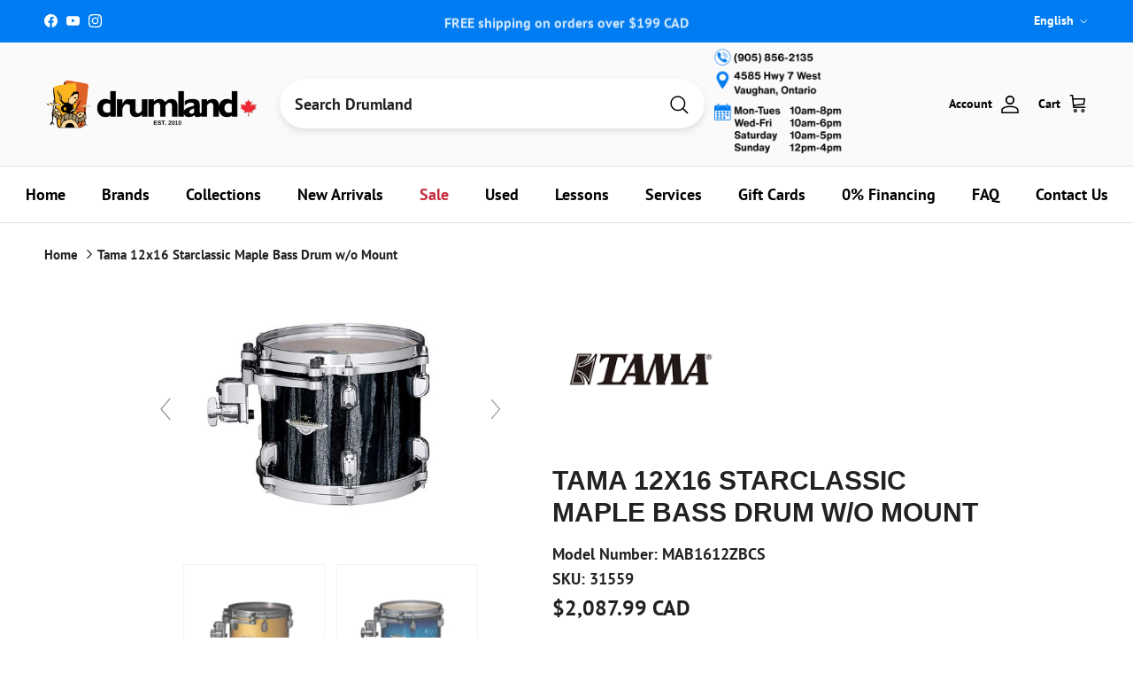

--- FILE ---
content_type: application/javascript; charset=utf-8
request_url: https://searchanise-ef84.kxcdn.com/preload_data.5a0b0V6V2d.js
body_size: 10107
content:
window.Searchanise.preloadedSuggestions=['snare drum','drum set','bass drum','snare drums','to ca','yamaha stage custom','floor tom','ludwig snare drum','drum kit','tom tom','used drums','cymbal pack','ludwig drums','drum heads','dw snare','drum throne','tama starclassic','snare stand','tama snare','dw drums','tama drum set','hi hat stand','ludwig snare','dw snare drum','drum head','drum hoops','paiste cymbals','practice pad','drum cases','tom mount','drum sticks','v drum','drum mat','ride cymbals','cymbal stand','hi hat cymbals','dw design series','drum key','dw performance','bass drum o\'s','bass drum head','pearl snare','evans drum heads','aquarian drum heads','hi hats','de design','double bass pedal','stick bag','drum hardware','hi hat','pearl crystal beat','dream cymbals','tom drums','electronic drums','die cast','dw design','drum kits','drum lugs','hardware pack','bass drum pedal','crash cymbal','drum bag','pearl drum kit','dw pedal','drum rack','drum bags','roc n soc','used cymbals','tension rods','bass drum hoops','pearl hardware','yamaha drum','vic firth','dw stand','ride cymbal','drum workshop','tama star','wood drum shell','dw drum heads','bass drum hoop','pearl drums','snare wires','tama superstar classic','tom holder','zildjian cymbals','rack tom','pdp drums','v drums','sabian cymbals','13 snare drums','cymbal arm','cymbal packs','pearl rack','cymbal bag','drum thrones','yamaha tour custom','double pedal','stage custom','snare head','14 die cast hoop','snare wire','brass snare','dw performance series','yamaha snare','sabian aax','roland drum kit electronic','acrylic drum set','bass drum beaters','die cast snare hoops','mesh heads','shell pack','dw drums hardware','ludwig atlas','drum pedal','yamaha tom','pearl drum','china cymbals','hand drum','acoustic drum kits','yamaha drums','tension rod','gretsch drum','big fat snare drum','22 bass drum head','crystal beat','snare hoops','sonor drums','dw series','kick pedal','remo ambassador','protection racket','gretsch snare','pearl tom','snare bag','sabian hhx','acoustic drums','dw beater','china cymbal','pdp concept maple','wood hoops','ludwig classic maple','hardware bag','bass drum beater','for e 10','ludwig drum','hardware set','zildjian k cymbals','drum hoop','hi hat clutch','electronic cymbal','dw collectors','low volume','drum rug','black beauty','yamaha absolute hybrid maple','resonant drum heads','tama snare drum','yamaha recording custom','tom pack','floor drum','splash cymbal','pearl snare drum','zildjian k','tama snare drums','drum pedals','dw hi hat stand','snare throw off','drum case','low volume cymbals','dw head','bosphorus ride','13 snare drum','tama pedal','tama starclassic walnut/birch','remo powerstroke 3','tama drums','20 bass drum','pdp concept series','floor tom bracket','l rod','yamaha pedal','evans hydraulic','tama tom','ef note','ludwig lugs','pearl pedal','wood drums','tip drum sticks','tama starclassic maple','18 bass drum head','zildjian cymbal','bass drum port','bass drum spurs','drum accessories','floor tom legs','snare ludwig','iron cobra','ludwig hardware','memory lock','dw drum set','14 floor tom','dw rack','gibraltar clamp','ludwig t','drum trigger','vic firth sticks','paiste cymbal set','l arm','bass drums','hand pan','remo emperor','roland drum trigger','zildjian a custom','dw hi hat rod','20 drum head','floor tom 18','paiste ride','electronic drum kit','bass pedal','crash sabian','yamaha hardware','bass drum bag','tar drum','snare case','no leg hi hat','used snare','drum beater','roland trigger','remo drum head','bass drum tom mount','throw off','tom rack','dream bliss','sabian hh','gong stand','hard case','crash cymbals','drum sets','tom arm','die cast hoops','sabian cymbal packs','pearl stand','double kick pedal','cymbal set','bass drum mount','sonor sq2','drum pad','8 inch tom','istanbul cymbals','kick drum','snare drums ludwig','dw hardware','bop kit','dw cymbal stand','floor tom lug','practice pads','yamaha tom mount','snare stands','tama hoop','brass snare hoops','tama imperialstar','steel drums','hardware case','paiste signature','evans bass drum heads','butt plate','gibraltar rack','remo coated','yamaha stage custom tom','remo pinstripe','drums sticks','snare strainer','dw kit','acoustic drum','double bass','sonor drum','22 bass head','snare lug','tama powerpad','tom bag','snare side head','yamaha dtx','high hat stand','tama superstar','tama drum tom','tama hardware','gretsch renown','floor tom leg','pacific drums and percussion','paiste gong','tom clamp','promark sticks','dw design séries drums','e kit','yamaha cymbal stand','paiste dark energy','remo fiberskyn','tour custom','cymbal case','bass drum lugs','tama drum kit','hhx complex','cymbal boom arm','crash ride','kompressor series','cow bell','tom tom lugs','meinl cymbals','tune bot','cymbal stands','sabian splash','13 drum head','boom arm','tama bag','ludwig supraphonic','drum racks','dw pedals','drum hardware tom tom stand','parts tama','ludwig drum heads','boom stand','ludwig black beauty snare','14 x 6.5 snare drum','maple drum','roland td','evans drum heads 360','ludwig head','aquarian jack dejohnette','remo ambassador coated','tone control','yamaha drum kit','tama beater','gretsch catalina club','ahead bag','cymbal electronic','port hole','tongue drum','20 bass drum hoop','acoustic drum shell pack','frame drum','dark ride','rb drum tom','tama club jam','maple hoop','sabian hhx complex','aquarian bass drum heads','tama iron cobra','rack clamp','tom stand','remo ambassador clear','yamaha drum pedal','tom bracket','cowbell mount','sonor vintage','cymbal holder','dw drumset','dw true hoops','yamaha stand','yamaha beater','pearl roadshow','conga heads','paiste cymbals signature','thin ride','remo emperor clear','10 12 14 drum heads','dw collector series drums','dw cymbal stands','pearl cymbal','mesh head','pearl drum set','small drums','hi hat tambourine','sonor prolite','snare drum mic','tama cymbal stand','hand drums','evans emad','tom case','evans sound off','tom legs','pdp snare','snare drum lugs','black beauty snare','yamaha bass drum','ludwig snare drums','tama snare stand','snare weight','snare drum hoop','dw wing nut','zildjian z custom','yamaha snare stand','ahead drumstick','15 drum head','snare drum stand','die cast hoop','used cymbals hi hat','tama classic','dw boom arm','steel snare','snare drum case','pdp concept','raw bell','dw pedal parts','stick tape','cymbal felt','drum practice pads','dw bass drum pedal','black hoop','marching snare drum','bosphorus cymbals','bass beaters','7 piece drum kits','db one','jack dejohnette','aa cymbal','mesh drum heads','6 drum heads','ludwig neusonic','vic firth 1','electronic drum set','remo emperor coated','speed cobra','tackle instrument supply co','concert toms','pearl export','dw parts','black chrome','drum dampening','remo resonant bass drumheads','complete kit','tama walnut/birch','yamaha absolute','hi hat dw','double bass drum pedal','zildjian crash cymbal','remo coated ambassador','recording custom','ludwig accessories','aquarian vintage','yamaha drum set','dw drum kit','classic clear','pearl tom arm','drum legs','aquarian clear','pearl snare drums','wood hoop','sc drums','piccolo snare drum','tama hi hat','tama throne','yamaha floor tom','cymbal cases','bongo stand','acoustic drum set','floor tom 16','flat ride','1 tom holder','dw snare stand','double base','pearl snare stand','low volume mesh head','cymbal stand kit','sabian paragon','cymbal bags','dw double bass pedal','dw strap','remo hand drum','ludwig vistalite','floor toms','gretsch brooklyn','roto tom','los cabos','sabian artisan','dw brass','tama bass drum','sonor drum head','marching drum','bass drum pedals','steel pan drum','18 floor tom','16 hi hat','ludwig throne','remo controlled sound','drum microphone','double bass drum set','bass drum head reso','steel drum','evans black','ludwig drum head','used snare drums','yamaha electronic','bass drum accessories','28 drum head','remo diplomat','pearl tom holder','yamaha tom stand','yamaha snare drum','dw design series bass drum','pearl free floating snare drum','splash cymbals','concert tom','evans db one','bass drum legs','sonor sq1','bass drum 22','gibraltar mount','wood drum hoop','paiste hi hats','7a sticks','dw 6mm','ludwig stand','double kick pedals','aquarian bass','kick beater','yamaha tom lug','drum hardware bags','aquarian 2 ply head','tama slp','dw mini','7 drum shell pack','gretsch drums','ludwig black beauty','pearl cajon','shell packs','tom mounts','reso heads','rubber feet','ludwig pedal','hi hat spring','alfred publishing','electric drum kit','dw tom','sound mallets','20 bass drum head','tama drum pedal','hal leonard publishing','dw shell pack','yamaha hybrid maple','vic firth mallet','big fat snare','pearl drum rack','drum stick bag','stick holder','dw bass drum','tama kit','drum mute','ludwig lug','yamaha p','pearl pedals','yamaha electronic drums','singing bowl','sabian ride','aquarian texture coated','yamaha ead10','hi hat stands','dw 5000 pedal','rack dw','drum throw','mounting hardware','tama starclassic walnut','sabian aa','live custom','double bass pedals','cymbal sets','10 inch tom','18 bass drum','yamaha clamp','16 drum hoop','latin percussion','star classic maple','paiste rude','5x14 snare drum','dream cymbal','dw shell kit','drum tuner','rocket toms','conga head','floor tom stand','pedal parts','roland snare','tama imperial star','electric drums','lp percussion','mic stand','aquarian response 2','roc n soc nitro','dw acrylic','evans resonant heads','cymbal mute','tom lug','tama walnut','tuning lugs','gibraltar hi hat','pearl base drum','yamaha crosstown','roland electronic drum set','cymbals pack','pearl decade maple','yamaha stage custom birch','free floating','tama 14 tom','zildjian crash','aluminum snare drum','tom dw','drum module','remo 18 bass drum','low boy','tama stand','thunder drum','12 tama tom drum','yamaha dtx10','aquarian modern vintage','zildjian dark thin','round drum sticks','tama boom arm','drum seat','aquarian super kick','jazz cymbals','suspension mount','roc n soc throne','zildjian splash','rocket tom','bongo head','dw key','electronic cymbals','7 piece drum kit','bass drum claws','snare lugs','ludwig classic','t shirt','24 inch bass drum heads','16 bass drum head','ludwig tom','percussion table','drum rack clamps','tama starclassic walnut birch','zildjian constantinople','snare drums yamaha','tama starclassic snare drum','roland vad706','yamaha stage','lug locks','snare pad','ludwig drum kits','yamaha rack clamp','jim blackley','kick pad','counter hoop','yamaha stage custom floor tom','14 drum head','pearl master','no flange hoop','pearl decade','yamaha tom holder','roland cymbal','snare drum bag','texture coated','pearl clamp','cymbal mount','pearl masters','roland vad','yamaha electronic drum','pearl tom tom','dw pedal 9000','aquarian classic clear','vic firth 5a','dw drum key','zildjian k custom dark','high hat','bass drum stand\'s','practice pad stand','yamaha live custom hybrid oak','yamaha phx','double kick','ludwig snares','studio x','ahead practice pad','de drum sets','s hoop','red sparkle','yamaha absolute hybrid','pearl hardware pack','roland drums','acrylic drums','junior drum kit','yamaha lug','5 drum bags','protechtor cases','aquarian super 2','ludwig drum key','zildjian k constantinople','sabian china','14 inch tom tom','yamaha cymbal','small drum kit','yamaha stage custom drum kit','t shirts','bell brass','sonor snare','sonor vintage series','bass drum claw','dw tom stand','remo diplomat fiberskyn','kick drum case','dw collectors series','your custom','yamaha hardware pack','paiste color sound','dw drum pedal','drum mic','snare heads','snare accessories','gator drum bags','drum gloves','ludwig hardware pack','direct sound','tama true touch','roland td 27','tama classic hardware','5 piece drum kit','ahead throne','16 floor tom','drum shield','tom drum leg bracket','s hoops','stage custom tom','bass drum shell','hardware cases','boom clamp','dw snare drums','pearl floor tom','paiste rude cymbals','drum hardware bag','force ten','imperial star','roland cone','bosphorus master vintage','pearl eliminator','dw kick pedal','bass drum mallets','pedal bag','5b drum sticks','cajon bag','pearl icon rack','drum mutes','zildjian s','djembe drum','blackley books','brass snare drum','sabian crash','sonor aq2','v pad electronic','gibraltar stand','gretsch mahogany','copper snare','roland pad','remo powerstroke','dw tom holder','zildjian a','zildjian a pack','hoop rim','pearl steel snare drum','cowbell clamp','tama drum cases','a&f snare','bongo drums','tama tom holder','remo colortone','piccolo snare drums','gretsch snare drum','gong stands','dw drum kits','drum dial','low boy beater','pearl reference','dw counter hoops','sabian stratus','cymbal stacker','zildjian cymbal pack','paiste 2002 ride','26 bass drum','paiste sound edge','v pad','yamaha hex rack','aquarian triple threat','pearl acrylic','zildjian sticks','gretsch tom','a custom','tama iron cobra pedal','ludwig mount','kick drum shell','k sweet','gretsch hoops','ludwig limited','yamaha hi hat stand','sonor snare drum','evans onyx','vic firth maple','orange drums','sabian crash cymbals','drum hardware pack','pearl midtown','dw 9000 hardware','dw clamp','compact kit','cymbal stack','mesh drum head','pdp drum','lp cowbell','ludwig supraphonic snare drum','hard cases','drum vents','hihat stand','ludwig parts','yamaha bass drum mount','starclassic walnut/birch','pearl tom mount','drum parts','snare drum heads','gong bag','club jam','memory locks','high hat pedal','piccolo snare','tama drum','12 true hoop','bass drum pad','tama walnut birch','bass drum resonant head','dwe drums','birch yamaha','22 inch bass drum head','snare hoop','roland td 17','pearl session studio select','ludwig atlas pro','aquarian super pad','tama speed cobra','paiste crash','rogers drums','aquarian 2 ply head 14','remo pack','dw floor tom','pearl professional series','ocean drum','drum tom mounting','tama imperialstar tom','ludwig bracket','legacy maple','profile drum bags','yamaha birch','bosphorus splash','drum mics','lightweight hardware','pearl cam','ludwig speed king','high hats','tama starphonic','les baguettes','drum bag set','big fat','music stand','ludwig drums set','bass drum 18','vic firth mallets','sonor tune lugs','ludwig acrolite','coated emperor','dw tom toms','drum stick','cymbal clamp','14 8 hole hoop','24 bass drum head','roland v drums','pearl mount','ludwig snare wires','ludwig drum set','ludwig evolution','evans snare','24 cymbal bag','pdp snare drums','pearl feet','roland cymbals','yamaha parts','bass drum case','pearl icon','ludwig breakbeats','roland drum','pearl demon','ludwig p88','used drums sets','cymbals bag','wing nut dw','18 e ring','aquarian tom drum heads','24 bass drum','ludwig floor tom','remo snare','aquarian modern vintage thin','ludwig hoops','black hole','tama hi hat stand','hhx legacy','yamaha stage custom bass drum','remo bass drum head','moon gel','los cabos drum sticks','bass drum port hole','vater drumsticks','yamaha drum throne','2 leg hi hat stand','wing nut','cymbal boom stand','african drum','neil peart','pearl snares','18 drum case','back rest','full drum sets','yamaha maple','single ply clear','hi-hat stand','joel rothman publications','regal tip','dyna sync','cymbals set','yamaha hi hat','drum workshop hardware','gretsch usa custom','evans g2','ahead armor','sabian hi hats','pearl president','meinl cymbals pack','big o','drum lugs brass','cymbal cleaner','sabian hhx evolution','pearl icon rack clamps','gretsch drum kits','ludwig universal','tom drum','ludwig maple snare drum','remo smt','direct drive','throne base','snare wire 10','gretsch broadkaster','vic firth brush','premier drums','tuner fish','bosphorus new orleans','hi hat rod','gong mallets','hardware sets','ahead pad','evans calftone','dw collector','classic maple','8x14 snare','cowbell holder','tama club jam mini','yamaha dtx8','tuning key','pearl cymbal stand','yamaha drum key','drumland drum shop vaughan','paiste cymbals 2002','tama lugs','tama roadpro','gong mallet','dream dark matter','dw performance kit','evans ec2','single tom holder','bosphorus antique','roland cy','ludwig bass drum','trigger cone','ludwig cymbal stand','roland kick pedal','aquarian performance ii','bass drum heads','drum keys','tama drum bags','evans hydraulic red','nativo percusion','yamaha recording','yamaha tour','hoop clamp','ludwig bronze','double tom stand','bass drum spur','evans g1','pearl tom mounts','yamaha oak','pearl ft','muffling ring','remo pinstripe clear','b stock','yamaha drum head','drum lug','tama pancake','joey jordison','cymbal lock','drum hoop 22','drum kits with hardware','22 inch drum head','roland module','sabian xsr','18 inch floor tom','tama hardware pack','drum triggers','sample pad pro','dw kits','cymbal accessories','low boy custom beaters','ludwig tom mount','rain stick','pdp hardware','ludwig throw off','pearl demon drive','yamaha rydeen','tama cymbal mate','pearl super hoop','drum amp','roto tom drums','pearl sensitone','remo starfire','bass drum patch','hi hat yamaha stand','sabian b20','remo drum heads','snare drum 6.5x14','stage custom birch','evans genera','pearl cymbal holder','ludwig accent','practice drum pads','sonor double bass','single bass drum pedal','tama lug','pearl crystal','deep blue','26 bass drum heads','acrylic snare','drumhead pack','zildjian ride','effect cymbal','drop clutch','18 inch bass drum head','tom stands','dw memory lock','dw drum','remo 26 bass drum head','hardware kit','yamaha rack','on sale','cymbal mutes','sabian ride cymbal','yamaha stage custom hip','tube lugs','t rods','concept maple','bass drumhead','percussion mount','bass drum pedal strap','remo silentstroke','deep vintage ii','ludwig classic hardware','calf skin','jazz kit','ahead drum bags','k brakes','remo weatherking','kids drum set','tama starclassic performer','mirror rod','yamaha bass pedal','promark 5a','ludwig kit','dark matter','chad smith','diecast hoops','wood drum hoops','remo djembe','paiste china','22 bass hoops','cymbals case','cymbal boom stands','snare basket','15 drum hoop','evans snare head','cymbal felts','puresound wires','protection racket case','super pad','yamaha live custom','bass drum dampening','dw clutch','yamaha tom arm','lars ulrich tama','drum skins','dw hardware pack','tama octobans','pearl rack clamps','microphone stand','big fat snare drum 13','pearl hi hat stand','bosphorus hi hats','e drum','yamaha lugs','sabian pack','tama club','tama superstar classic maple','absolute hybrid','drum shell pack','a&f drum','pearl crystal beat tom','roland spd-sx','paiste pst','bass beater','yamaha custom','drum cage','tama floor tom','promark pack','pearl tom stand','roland kick pads','felt strip','zildjian new cymbal','response black drum heads','remote hi-hat stand','evans db','e drums','gretsch catalina maple','stage custo','tama double tom stand','zildjian hi hats','tama cymbal stands','13 hi hat','floor to','paiste giant beat','gretsch bass drum head','drum wrap','pearl bass drum','drum box','drum amplifier','junior drum set','drum maple kit','ludwig pro beat','dream energy','bass drum tension rods','ludwig decal','ludwig classic oak','electric drum','ludwig drum kit','pearl master maple complete','remo powerstroke 4','pearl 7 drum kit','kelly shu','star classic snare','snare drum yamaha','tom lugs','modern vintage','speed king','bass drum pillow','crystal beat drums','used hardware','evans uv2','18 drum head','electronic drum kits','bronze snare','dw 9000 double pedal','zildjian zx','snare stand yamaha','pearl throne','pdp bass drum','pearl kit','tama slp snare','aquarian snare','roland pd','gibraltar cymbal stand','dw throne','tama 1st chair','snare strainer pearl','tuning rods','yamaha kit drums','leg kits','drum clamp','pearl drum sets','snare screw','multi clamp','remo ebony','tama star snare stand','pedal case','remo classic fit','roc soc','offset pedal','dw rata toms','ludwig bass drum head','dw tom mount','pearl drum kits','dw spring','air vent','metal snare','floor brackets','paiste 900 series','dw performance snare','super kick','ear plugs','gretsch snare drums','pad kit','sweet ride','drum rims','dw ultralight','zildjian china','sonor lug','claw hook','15 hihat cymbals','ton tom','maple snare','vad 706 v-drum','zildjian pack','hudson music','ludwig snare stand','sonor sq1 tom','pearl rocket tom','beaver creek','aquarian american vintage','24 drum head','honey amber','stage snare','double pedal drive shaft','aquarian superkick','tama clamp','dream gong','ludwig maple','drum mic kit','ludwig supralite','ahead drumsticks','yamaha maple custom absolute','roland td-17','drum head pack','dw ruby glass','snare drum head','steve gadd','dw hi hat','16 a custom','marching snare','sonor aqx','16 bass drum','acoustic kick drum','paiste masters','tama maple','drum set with hardware','evans g2 clear','yamaha hi hat pedal','14x8 snare','nomad case','color sound','evans 56 calftone','head pack','24 in bass drum heads','dw bass drum head','tama snare wire','john bonham','remo snare side','yamaha crosstown hardware','triple threat','tama drum sets','tama metalworks','remo frame drum','ludwig hi hat','pearl rocket toms','double bass drum pedals','aquarian 18 bass drum','gretsch catalina','gon bops','wood block','vic firth brushes','remo snare heads','double tom holder','used snare drum stand','cymbal sleeve','pst x','drum patch','djembe bag','drum pads','sonor hardware','yamaha trigger','base drum','yamaha tour custom maple','remo drumheads','ahead spinal g','ludwig hi hat stand','bongo heads','ahead spinal-g throne','yamaha hip','k cymbals','stick pack','zildjian k ride','yamaha boom arm','roland drum rack','22 ride cymbal','tom suspension mount','stack cymbal','dw hi hat stands','snare side','catalina club','zildjian l80','paiste stand','aquarian heads','paiste signature cymbals','yamaha tom tom','gong drum','acrylic snare drums','evans drum head','22 bass drum','sabian b8x','e drum kits','tom arms','tama cymbal','warner brothers','tama toms','remo drum','recording custom snare','evans drum heads 14','paiste gongs','snare parts','yamaha pedals','yamaha dtx6','bass drum shells','balter mallets','electronic drum accessories','paiste 2002 crash','danmar beater','carl fischer','bass drum trigger','paiste splash','pearl drum pedal','roland tom','todd sucherman','jam block','ludwig beater','pearl travel conga','pearl compact traveler','dw heads','ludwig 14 floor tom','pearl shell pack','remo rings','dw bag','cad audio','cocktail kit','pearl session','dw 9000 pedal','paiste formula 602','bass drum head 18','sabian aax pack','drive shaft','roto toms','snare dampening','thin crash','module stand','paiste pst 7','yamaha pad','aquarian resonant','roland td-27','drums kit','hinge memory lock','tama bags','cymbal vault','dream vintage bliss','yamaha throne','universal brass','6 piece drum','aquarian coated','pearl drums set','13 snare wire','pdp tom','electronic kits','tama powerpad bags','connecting rod','rim riser','snare drum accessories','a&f stand','wood snare drum','bass drum external','pearl eliminator cam','tama bell brass','pearl rack hardware','tama shirt','tama tom stand','tom 8x7','mel bay','resonant head','tama parts','paper thin','stick bags','yamaha mount','drum practice pad','rata toms','drum seat throne','22 x 22 bass drum case','electronic drum','aquarian response','pearl optimount','floor tom mount','paiste cymbal','crash ride cymbals','evans ec2s','remo smooth white','yamaha kit','bass drum head 22','decade maple','vic firth 5a sticks','signature snare drum','k zildjian','kick trigger','evans hydraulic glass','maple custom','thin china','gretsch tom mount','e ring','remo renaissance','dw 5000 series hi hat','remo controlled sound clear black dot','djembe head','dw hoop','in ear monitors','cymbal hi-hat','rb junior','bass drum muffle','kendor music','reso head','deep vintage','snare strap','8 inch toms','dw drum rack','evans pack','drum stick pack','ludwig black','dw 50th anniversary','drum set acoustic','pearl toms','hi-hat clutch','bass drum lug','meinl dark','yamaha yess','sabian legacy','remo drum key','yamaha stage custom snare','evans g1 clear','dw bass pedal','paiste pstx','pearl free floating','aquarian drumheads','tama shell pack','dw set','snare hoop 14','bass drum parts','pearl hi hat','roland drum pads','cow bells','18 tom aquarian','aquarian black','tama bubinga','roland spd','remo black suede','remote hi-hat','imperialstar tom','evans soundoff','gibraltar hoop','16 crash cymbal','k custom dark','drum isolation','g2 clear','paiste hi hat','yamaha maple custom','snare resonant head','14 snare head','yamaha cymbal arm','pull rod','evans g2 coated','laptop stand','drum carpet','drum soft case','3 piece shell packs','bass drum riser','dw black diamond','ludwig atlas mount','yamaha boom','blue sapphire','16 drum head','bass head','dw stands','drum set ludwig','remo powerstroke 3 clear','ludwig b stock','roc and soc','yamaha hex','drum head packs','drum shells','sabian complex','drum sticks nylon tip','drum monitor','pdp drum set','no nuts','tama snare bag','trash crash','evans drum head pack','yamaha hook lugs','headhunters maple','acrylic drum','18 bass drum batter','pdp snare stand','bass drum dw','ludwig tone control','16 counter hoops','ludwig brass','ludwig butt plate','dw drums design','tongue drums','pdp new yorker','dw 9000 hi hat','design series','lars ulrich','de snare drum','aquarian drum heads 22','aquarian regulator','zildjian k crash','hoop protector','gretsch shell pack','yamaha custom tension lugs','yamaha dtx6k5-m','roots eq','lugs brass','dw 5000 parts','5a rebound','12 inch tom','drum shell','24 inch drum heads','bongos stand','evans drum heads onyx','sound off','ludwig classic stand','floor tom 14','in stock','snare drumheads','resonant bass drum head','ludwig copperphonic','sabian set','hihat clutch','18 aquarian head','headhunters brushes','effect cymbals','dream ride','remo vintage','tama no modern','dw design series snare','tama bass drum head','ludwig hoop','tama die cast snare hoops','tama rod','stewart copeland','zildjian shirt','vic firth 5b','tama metalworks snare','yamaha double pedal','beat pad','tama accessories','yamaha 700 series hardware','electronic snare','ahead sticks','drum head 13','three piece','dw 18 head','ahead drum throne','meinl hcs','ludwig legacy','drum head design','yamaha maple hybrid','dw hardware kit','pearl bass drum pedal','conga set','bass heads','ludwig bass drum spurs','gretsch brass','drumstick bag','tuner fish lug locks','paiste pst 8','dw concert toms','dw pull rod','evans tom pack','aquarian super','snareweight m80','dw hi hat clutch','american jazz','dw hihat','ludwig black oyster','tama double bass pedal','drum lugs hardware','aquarian bass drum 20','pearl export series','hi hat attachment','true hoop','kids drum','remo black','dw cymbal arm','tama boom','roland amp','roland kick','gretsch hardware','drum kits acoustic','cymbal vintage','sabian frx','drum rugs','tama snares','yamaha pcy','dtx pad','black dot','floor tom legs and mount','14 inch tom','tama cocktail jam kit','dw boom','paiste swiss','bass drum head 20','remote hi hat','gretsch drum kit','promark 5b','x hat','14x7 snare','floor tom leg bracket','aquarian performance','roland td-50','foot pedals','roland v drum','22 inch bass drum','brass hoop','chau gong','jack dejohnette aquarian','yamaha bass drum pedal','pearl lug','zildjian limited edition 400th','new yorker','evans emad2','remo classic','cymbal quick release','15 hi hats','roland sensor','tama cymbal boom arm','evans heavyweight','direct drive pedal','dream energy 20','yamaha accessories','snare throw','promark 2b','pearl snare lugs','ludwig set','ahead drum cases','aquarian vintage drum heads','travel conga','dw double pedal','roland pedal','ahead drum sticks','hi hat arm','headhunters sticks','bass drum resonant','remo batter ambassador fiberskyn','classic tama floor tom','small kits','slingerland radio king','yamaha hip kit','a & f','wing nuts','single pedal','cymbal splash','dw lugs','super kick ii','hi hat felt','aluminum snare','pedal double','free float','atlas classic','28”drum head','double bass drum','travel kit','remo ambassador 14','remo snare head','pearl shell','rack pearl','dream china','cymbal attachment','evans uv1','bass drum o','bass drum practice pad','tama cobra','mike portnoy','vic firth headphones','pearl used','control tone','snare head 14','v drum accessories','in ear','rhythm tech','demon drive','pearl reference drums','dave weckl','mini mag','marching drums','puresound snare wires','bass drum hoops 18','used electronic drums','yamaha fp9','pearl accessories','cymbal boom','roland drum module','drumstick 5b','yamaha hi-hat','aquarian classic','vic firth freestyle','yamaha absolute maple','quick release','giant beat','aquarian reflector','dream crash','dw drum sets','dw toms','lp mount','jr drum kits','noble and','aquarian snare heads','pdp rack','ludwig breakbeats quest','recording custom bass drum','drum pad stand','benny greb','tom holders','sabian cymbal pack','drum wraps','stage custom bass drum','tama hoops','hi hat pull rod','hihat cymbals','ludwig bag','acoustic drum kit','remo pro pack','nylon strap','15 aquarian heads','tama stands','remo heads','pearl maple','yamaha floor tom bracket','conga stand','remo muff\'l','djembe stand','roland vad 507 v-drum','evans hd dry','13 drum hoop','sonor select','music stands','zildjian k sweet','pearl crystal beat kit','new orleans','zildjian i','noise reduction','hoop guard','drum mount','22 bass drum heads','tama star walnut','pearl double pedal','lefty double kick','complete clear','tone control kit','snare x13','ahead spinal','zildjian a custom 16 crash','zildjian drum sticks','acoustic kits','evans black chrome','8 x 14 snare','snare drum wires','rata tom','stage custom bop','rogers dynasonic','heads pack','yamaha bass drum spurs','paiste 2002 cymbals','heads yamaha','remo black dot','drum workshop design series','sabian and cymbals','tama starclassic snare','aquarian drum heads 14','controlled sound','yamaha raven black','ambassador x','kick patch','cymbal pack set','tom add on','hot rods','ludwig floor tom legs','ludwig snare head','kick pedals','dw gold','yamaha clutch','snare batter head','zildjian k custom','20 crash cymbals','stand weight','tama imperialstar ie 58c','tama ht430','14 remo black','evans eq','aero splash','meinl cymbal','ludwig drum claws','ludwig cymbal','pdp maple concept','tama 50th anniversary snare drum','remo tom pack','paiste signature crash','yamaha hybrid','remo emperor ebony','roland rt','dw jazz','metal snare drums','ludwig snare drum black beauty','ludwig legacy maple','rogers lugs','pad stand','flat base','los cabos 7a','yamaha toms','roland stand','rack tom mounts','sabian quiet tone','14 drum hoop','ludwig weather master','tension rod washers','snare straps','yamaha boom stand','yamaha snare drums','tama brass','6 piece drum kit','yamaha bop','sonor drum kit','pearl compact','remo silent stroke','aquarian modern vintage medium','tama iron cobra 900','high pitch drumhead','ludwig drum lugs','techra 7a','ride sabian','gong paiste','yamaha abs','dw design snare','yamaha recording custom snare','cymbal sleeves','cymbal quick','rack tube','yamaha bass drum head','drum head 14','bass drum cymbal mount','cymbal stand accessory','14x6.5 snare','kick drum pedal','yamaha live custom oak','tom 12x8','drums set','15 inch drum head','dw 5000 series','pearl president snare','aquarian kick','sabian hhx legacy','aquarian pack','dw true hoop','dw brass snare','cast hoop','18 bass drum cases','k ride','tama glide','13 8 lug hoops','xs hat','cajon beater','carter mclean','tommy lee','black hoops','tom brackets','pedal beater','roland kd','a and f','dw acrylic drums','pocket kit','compact drums','tama spring','true touch','double tom','roland triggers','dw low pro','die-cast hoop','ludwig universal snare','ludwig throwoff','danny carey','sabian aax splash','hoop wood','hendrix drums','ambassador clear','sonor kompressor','sonor stand','drum stick holder','tama practice pad','nylon tip','tama pedals','zildjian fx','roland bass drum','throne top','20 inch bass drum','caisse claire piccolo','d w electronic','cymbal boom arm with clamp','pearl bass drum heads','lugs dw','k dark','wing bolt','drum brushes','gretsch g3','evans hydraulic black','pearl die cast','drum hoops 13','3 piece drum','roc n soc back','snare dw','ludwig maple classic','promark oak','roland ne-10','roland bt-1','pearl lugs','18 crash cymbal','pearl boom','raw brass','mic stands','tour custom tom','ahead tip','tama pull rod','zildjian 16 crash','high hat stands','ambassador fiberskyn','snare hardware','dw tension rods','pearl studio','ludwig lm400','silver dot','gibraltar boom','effects cymbal','tama cable','foam cone','13 inch tom','protection racket tom','junior drums','snare resonant','paiste ride cymbal','dw 3000 pedal','roland rack','12 snare drum','tama drum throne','yamaha drum rack','sweet k','swivel nut','clamp dw','snare drum throw-off','2 ply mesh head','complete drum kit with hardware','sabian hihats','remo felt tone','innovative percussion','pearl snare wires','sabian hi hat','tackle instrument supply','gear bag','drummer accessories','hihat stands','roland mh2','drum head set','matte surf green','dream bliss crash','pearl drum throne','dw design series drum kit','box drum','kick drum roland\'s','drum double pedal','14 snare heads','sample pad','snare acrylic','felt beater','cymbal nut','double pedals','ludwig raw','pearl studio session select 5','westbury cymbal stands','remo fiberskyn diplomat','hi hat top cymbal','tama rug','snare drum hoops','dream contact','sonor tom','pearl redline','tama stick bag','clear drums','drum company','new beat','22 drum head','ludwig tom holder','ludwig bass','vic firth jazz','yamaha cymbal boom','vic firth accessories','gong cases','used kits','drum kit acoustic','firth brush','14 yamaha floor tom','star classic','roland mesh','drum amps','true hoops','ludwig supra','stage custom floor tom','blast bell','black diamond','remo head','pdp snare drum','remo pro packs','rack tom stand clamps','snare brass','tdm 10 mat','paiste big beat','bell brass snare','mini snare','cajon drum','zildjian cymbal packs','bass drum 26','drum books','snare practice pad','bass drum control','paiste dark','drum o\'s','ahead drum case','drum head 20','drum rings','ludwig bass drum claw','sabian cymbal','pearl traveler','dw snare brass','dw pedal drum pedal','snare bags','dw floor tom legs','slug percussion','yamaha 10 tom','yamaha acoustic','ping ride','in ear monitor','sabian aa cymbals brilliant','ludwig brass snare','pearl r','store hours','superstar classic','grip tape','bass spurs','mesh head 2 ply','rock n','quiet cymbal','pearl midtown drum set','box cajon','bongo lugs','sabian stack','dw throw off','yamaha t','drum lesson','18 inch bass drum','24 drum heads','22 resonant head','sabian b8','american vintage','pearl rocket','roland cable','dw die cast hoops','tama boom stand','remo colortone blue','tom mount clamp','surf green','a custom cymbals','snare dru','tama drum kits','drum bass pedal','timbale sticks','8x7 tom','cymbals kit'];